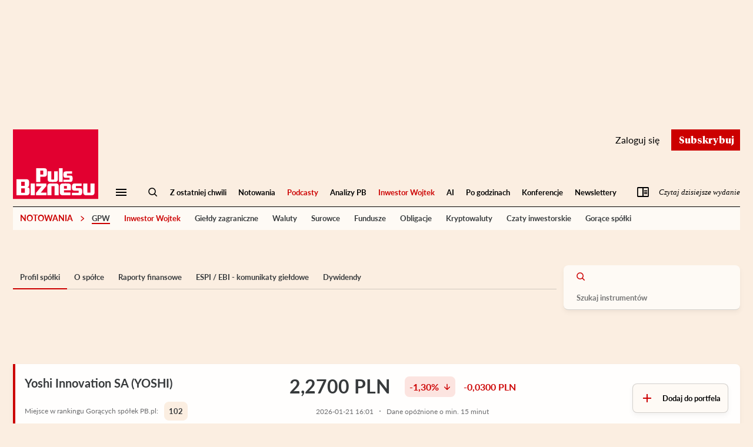

--- FILE ---
content_type: application/javascript; charset=UTF-8
request_url: https://ns.pb.pl/js/piano-consent.js
body_size: -405
content:
window.pdl = window.pdl || {};
window.pdl.requireConsent = true;